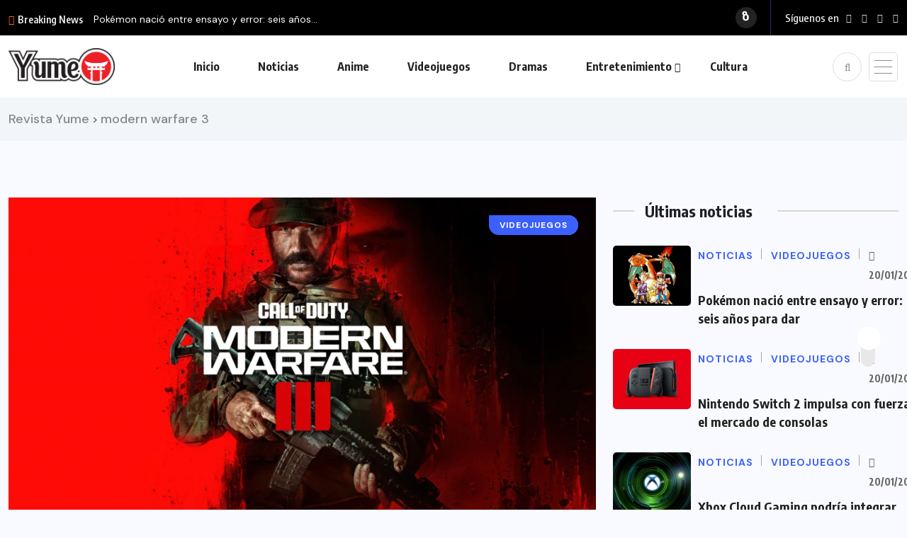

--- FILE ---
content_type: text/html; charset=UTF-8
request_url: https://revistayume.com/tag/modern-warfare-3/
body_size: 20868
content:
<!doctype html>
<html dir="ltr" lang="es" prefix="og: https://ogp.me/ns#">
<head>
	<meta charset="UTF-8">
	<meta name="viewport" content="width=device-width, initial-scale=1">
	<link rel="profile" href="https://gmpg.org/xfn/11">
	<title>modern warfare 3 – Revista Yume</title>

		<!-- All in One SEO 4.9.3 - aioseo.com -->
	<meta name="robots" content="max-image-preview:large" />
	<link rel="canonical" href="https://revistayume.com/tag/modern-warfare-3/" />
	<meta name="generator" content="All in One SEO (AIOSEO) 4.9.3" />
		<script type="application/ld+json" class="aioseo-schema">
			{"@context":"https:\/\/schema.org","@graph":[{"@type":"BreadcrumbList","@id":"https:\/\/revistayume.com\/tag\/modern-warfare-3\/#breadcrumblist","itemListElement":[{"@type":"ListItem","@id":"https:\/\/revistayume.com#listItem","position":1,"name":"Home","item":"https:\/\/revistayume.com","nextItem":{"@type":"ListItem","@id":"https:\/\/revistayume.com\/tag\/modern-warfare-3\/#listItem","name":"modern warfare 3"}},{"@type":"ListItem","@id":"https:\/\/revistayume.com\/tag\/modern-warfare-3\/#listItem","position":2,"name":"modern warfare 3","previousItem":{"@type":"ListItem","@id":"https:\/\/revistayume.com#listItem","name":"Home"}}]},{"@type":"CollectionPage","@id":"https:\/\/revistayume.com\/tag\/modern-warfare-3\/#collectionpage","url":"https:\/\/revistayume.com\/tag\/modern-warfare-3\/","name":"modern warfare 3 \u2013 Revista Yume","inLanguage":"es-ES","isPartOf":{"@id":"https:\/\/revistayume.com\/#website"},"breadcrumb":{"@id":"https:\/\/revistayume.com\/tag\/modern-warfare-3\/#breadcrumblist"}},{"@type":"Organization","@id":"https:\/\/revistayume.com\/#organization","name":"Revista Yume","description":"Lo mejor en Videojuegos, Anime, C\u00f3mics y Entretenimiento para Latinoam\u00e9rica","url":"https:\/\/revistayume.com\/","sameAs":["https:\/\/www.facebook.com\/RevistaYumeCR","https:\/\/www.instagram.com\/revistayume\/","https:\/\/www.youtube.com\/revistayumecr","https:\/\/www.tiktok.com\/@revistayume"]},{"@type":"WebSite","@id":"https:\/\/revistayume.com\/#website","url":"https:\/\/revistayume.com\/","name":"Revista Yume","description":"Lo mejor en Videojuegos, Anime, C\u00f3mics y Entretenimiento para Latinoam\u00e9rica","inLanguage":"es-ES","publisher":{"@id":"https:\/\/revistayume.com\/#organization"}}]}
		</script>
		<!-- All in One SEO -->

<link rel='dns-prefetch' href='//fonts.googleapis.com' />
<link rel="alternate" type="application/rss+xml" title="Revista Yume &raquo; Feed" href="https://revistayume.com/feed/" />
<link rel="alternate" type="application/rss+xml" title="Revista Yume &raquo; Etiqueta modern warfare 3 del feed" href="https://revistayume.com/tag/modern-warfare-3/feed/" />
		<!-- This site uses the Google Analytics by MonsterInsights plugin v9.11.1 - Using Analytics tracking - https://www.monsterinsights.com/ -->
							<script src="//www.googletagmanager.com/gtag/js?id=G-KBJRQ08LZ2"  data-cfasync="false" data-wpfc-render="false" async></script>
			<script data-cfasync="false" data-wpfc-render="false">
				var mi_version = '9.11.1';
				var mi_track_user = true;
				var mi_no_track_reason = '';
								var MonsterInsightsDefaultLocations = {"page_location":"https:\/\/revistayume.com\/tag\/modern-warfare-3\/"};
								if ( typeof MonsterInsightsPrivacyGuardFilter === 'function' ) {
					var MonsterInsightsLocations = (typeof MonsterInsightsExcludeQuery === 'object') ? MonsterInsightsPrivacyGuardFilter( MonsterInsightsExcludeQuery ) : MonsterInsightsPrivacyGuardFilter( MonsterInsightsDefaultLocations );
				} else {
					var MonsterInsightsLocations = (typeof MonsterInsightsExcludeQuery === 'object') ? MonsterInsightsExcludeQuery : MonsterInsightsDefaultLocations;
				}

								var disableStrs = [
										'ga-disable-G-KBJRQ08LZ2',
									];

				/* Function to detect opted out users */
				function __gtagTrackerIsOptedOut() {
					for (var index = 0; index < disableStrs.length; index++) {
						if (document.cookie.indexOf(disableStrs[index] + '=true') > -1) {
							return true;
						}
					}

					return false;
				}

				/* Disable tracking if the opt-out cookie exists. */
				if (__gtagTrackerIsOptedOut()) {
					for (var index = 0; index < disableStrs.length; index++) {
						window[disableStrs[index]] = true;
					}
				}

				/* Opt-out function */
				function __gtagTrackerOptout() {
					for (var index = 0; index < disableStrs.length; index++) {
						document.cookie = disableStrs[index] + '=true; expires=Thu, 31 Dec 2099 23:59:59 UTC; path=/';
						window[disableStrs[index]] = true;
					}
				}

				if ('undefined' === typeof gaOptout) {
					function gaOptout() {
						__gtagTrackerOptout();
					}
				}
								window.dataLayer = window.dataLayer || [];

				window.MonsterInsightsDualTracker = {
					helpers: {},
					trackers: {},
				};
				if (mi_track_user) {
					function __gtagDataLayer() {
						dataLayer.push(arguments);
					}

					function __gtagTracker(type, name, parameters) {
						if (!parameters) {
							parameters = {};
						}

						if (parameters.send_to) {
							__gtagDataLayer.apply(null, arguments);
							return;
						}

						if (type === 'event') {
														parameters.send_to = monsterinsights_frontend.v4_id;
							var hookName = name;
							if (typeof parameters['event_category'] !== 'undefined') {
								hookName = parameters['event_category'] + ':' + name;
							}

							if (typeof MonsterInsightsDualTracker.trackers[hookName] !== 'undefined') {
								MonsterInsightsDualTracker.trackers[hookName](parameters);
							} else {
								__gtagDataLayer('event', name, parameters);
							}
							
						} else {
							__gtagDataLayer.apply(null, arguments);
						}
					}

					__gtagTracker('js', new Date());
					__gtagTracker('set', {
						'developer_id.dZGIzZG': true,
											});
					if ( MonsterInsightsLocations.page_location ) {
						__gtagTracker('set', MonsterInsightsLocations);
					}
										__gtagTracker('config', 'G-KBJRQ08LZ2', {"forceSSL":"true","link_attribution":"true"} );
										window.gtag = __gtagTracker;										(function () {
						/* https://developers.google.com/analytics/devguides/collection/analyticsjs/ */
						/* ga and __gaTracker compatibility shim. */
						var noopfn = function () {
							return null;
						};
						var newtracker = function () {
							return new Tracker();
						};
						var Tracker = function () {
							return null;
						};
						var p = Tracker.prototype;
						p.get = noopfn;
						p.set = noopfn;
						p.send = function () {
							var args = Array.prototype.slice.call(arguments);
							args.unshift('send');
							__gaTracker.apply(null, args);
						};
						var __gaTracker = function () {
							var len = arguments.length;
							if (len === 0) {
								return;
							}
							var f = arguments[len - 1];
							if (typeof f !== 'object' || f === null || typeof f.hitCallback !== 'function') {
								if ('send' === arguments[0]) {
									var hitConverted, hitObject = false, action;
									if ('event' === arguments[1]) {
										if ('undefined' !== typeof arguments[3]) {
											hitObject = {
												'eventAction': arguments[3],
												'eventCategory': arguments[2],
												'eventLabel': arguments[4],
												'value': arguments[5] ? arguments[5] : 1,
											}
										}
									}
									if ('pageview' === arguments[1]) {
										if ('undefined' !== typeof arguments[2]) {
											hitObject = {
												'eventAction': 'page_view',
												'page_path': arguments[2],
											}
										}
									}
									if (typeof arguments[2] === 'object') {
										hitObject = arguments[2];
									}
									if (typeof arguments[5] === 'object') {
										Object.assign(hitObject, arguments[5]);
									}
									if ('undefined' !== typeof arguments[1].hitType) {
										hitObject = arguments[1];
										if ('pageview' === hitObject.hitType) {
											hitObject.eventAction = 'page_view';
										}
									}
									if (hitObject) {
										action = 'timing' === arguments[1].hitType ? 'timing_complete' : hitObject.eventAction;
										hitConverted = mapArgs(hitObject);
										__gtagTracker('event', action, hitConverted);
									}
								}
								return;
							}

							function mapArgs(args) {
								var arg, hit = {};
								var gaMap = {
									'eventCategory': 'event_category',
									'eventAction': 'event_action',
									'eventLabel': 'event_label',
									'eventValue': 'event_value',
									'nonInteraction': 'non_interaction',
									'timingCategory': 'event_category',
									'timingVar': 'name',
									'timingValue': 'value',
									'timingLabel': 'event_label',
									'page': 'page_path',
									'location': 'page_location',
									'title': 'page_title',
									'referrer' : 'page_referrer',
								};
								for (arg in args) {
																		if (!(!args.hasOwnProperty(arg) || !gaMap.hasOwnProperty(arg))) {
										hit[gaMap[arg]] = args[arg];
									} else {
										hit[arg] = args[arg];
									}
								}
								return hit;
							}

							try {
								f.hitCallback();
							} catch (ex) {
							}
						};
						__gaTracker.create = newtracker;
						__gaTracker.getByName = newtracker;
						__gaTracker.getAll = function () {
							return [];
						};
						__gaTracker.remove = noopfn;
						__gaTracker.loaded = true;
						window['__gaTracker'] = __gaTracker;
					})();
									} else {
										console.log("");
					(function () {
						function __gtagTracker() {
							return null;
						}

						window['__gtagTracker'] = __gtagTracker;
						window['gtag'] = __gtagTracker;
					})();
									}
			</script>
							<!-- / Google Analytics by MonsterInsights -->
		<style id='wp-img-auto-sizes-contain-inline-css'>
img:is([sizes=auto i],[sizes^="auto," i]){contain-intrinsic-size:3000px 1500px}
/*# sourceURL=wp-img-auto-sizes-contain-inline-css */
</style>

<style id='wp-emoji-styles-inline-css'>

	img.wp-smiley, img.emoji {
		display: inline !important;
		border: none !important;
		box-shadow: none !important;
		height: 1em !important;
		width: 1em !important;
		margin: 0 0.07em !important;
		vertical-align: -0.1em !important;
		background: none !important;
		padding: 0 !important;
	}
/*# sourceURL=wp-emoji-styles-inline-css */
</style>
<link rel='stylesheet' id='wp-block-library-css' href='https://revistayume.com/wp-includes/css/dist/block-library/style.min.css?ver=6.9' media='all' />
<style id='classic-theme-styles-inline-css'>
/*! This file is auto-generated */
.wp-block-button__link{color:#fff;background-color:#32373c;border-radius:9999px;box-shadow:none;text-decoration:none;padding:calc(.667em + 2px) calc(1.333em + 2px);font-size:1.125em}.wp-block-file__button{background:#32373c;color:#fff;text-decoration:none}
/*# sourceURL=/wp-includes/css/classic-themes.min.css */
</style>
<link rel='stylesheet' id='aioseo/css/src/vue/standalone/blocks/table-of-contents/global.scss-css' href='https://revistayume.com/wp-content/plugins/all-in-one-seo-pack/dist/Lite/assets/css/table-of-contents/global.e90f6d47.css?ver=4.9.3' media='all' />
<style id='global-styles-inline-css'>
:root{--wp--preset--aspect-ratio--square: 1;--wp--preset--aspect-ratio--4-3: 4/3;--wp--preset--aspect-ratio--3-4: 3/4;--wp--preset--aspect-ratio--3-2: 3/2;--wp--preset--aspect-ratio--2-3: 2/3;--wp--preset--aspect-ratio--16-9: 16/9;--wp--preset--aspect-ratio--9-16: 9/16;--wp--preset--color--black: #000000;--wp--preset--color--cyan-bluish-gray: #abb8c3;--wp--preset--color--white: #ffffff;--wp--preset--color--pale-pink: #f78da7;--wp--preset--color--vivid-red: #cf2e2e;--wp--preset--color--luminous-vivid-orange: #ff6900;--wp--preset--color--luminous-vivid-amber: #fcb900;--wp--preset--color--light-green-cyan: #7bdcb5;--wp--preset--color--vivid-green-cyan: #00d084;--wp--preset--color--pale-cyan-blue: #8ed1fc;--wp--preset--color--vivid-cyan-blue: #0693e3;--wp--preset--color--vivid-purple: #9b51e0;--wp--preset--gradient--vivid-cyan-blue-to-vivid-purple: linear-gradient(135deg,rgb(6,147,227) 0%,rgb(155,81,224) 100%);--wp--preset--gradient--light-green-cyan-to-vivid-green-cyan: linear-gradient(135deg,rgb(122,220,180) 0%,rgb(0,208,130) 100%);--wp--preset--gradient--luminous-vivid-amber-to-luminous-vivid-orange: linear-gradient(135deg,rgb(252,185,0) 0%,rgb(255,105,0) 100%);--wp--preset--gradient--luminous-vivid-orange-to-vivid-red: linear-gradient(135deg,rgb(255,105,0) 0%,rgb(207,46,46) 100%);--wp--preset--gradient--very-light-gray-to-cyan-bluish-gray: linear-gradient(135deg,rgb(238,238,238) 0%,rgb(169,184,195) 100%);--wp--preset--gradient--cool-to-warm-spectrum: linear-gradient(135deg,rgb(74,234,220) 0%,rgb(151,120,209) 20%,rgb(207,42,186) 40%,rgb(238,44,130) 60%,rgb(251,105,98) 80%,rgb(254,248,76) 100%);--wp--preset--gradient--blush-light-purple: linear-gradient(135deg,rgb(255,206,236) 0%,rgb(152,150,240) 100%);--wp--preset--gradient--blush-bordeaux: linear-gradient(135deg,rgb(254,205,165) 0%,rgb(254,45,45) 50%,rgb(107,0,62) 100%);--wp--preset--gradient--luminous-dusk: linear-gradient(135deg,rgb(255,203,112) 0%,rgb(199,81,192) 50%,rgb(65,88,208) 100%);--wp--preset--gradient--pale-ocean: linear-gradient(135deg,rgb(255,245,203) 0%,rgb(182,227,212) 50%,rgb(51,167,181) 100%);--wp--preset--gradient--electric-grass: linear-gradient(135deg,rgb(202,248,128) 0%,rgb(113,206,126) 100%);--wp--preset--gradient--midnight: linear-gradient(135deg,rgb(2,3,129) 0%,rgb(40,116,252) 100%);--wp--preset--font-size--small: 13px;--wp--preset--font-size--medium: 20px;--wp--preset--font-size--large: 36px;--wp--preset--font-size--x-large: 42px;--wp--preset--spacing--20: 0.44rem;--wp--preset--spacing--30: 0.67rem;--wp--preset--spacing--40: 1rem;--wp--preset--spacing--50: 1.5rem;--wp--preset--spacing--60: 2.25rem;--wp--preset--spacing--70: 3.38rem;--wp--preset--spacing--80: 5.06rem;--wp--preset--shadow--natural: 6px 6px 9px rgba(0, 0, 0, 0.2);--wp--preset--shadow--deep: 12px 12px 50px rgba(0, 0, 0, 0.4);--wp--preset--shadow--sharp: 6px 6px 0px rgba(0, 0, 0, 0.2);--wp--preset--shadow--outlined: 6px 6px 0px -3px rgb(255, 255, 255), 6px 6px rgb(0, 0, 0);--wp--preset--shadow--crisp: 6px 6px 0px rgb(0, 0, 0);}:where(.is-layout-flex){gap: 0.5em;}:where(.is-layout-grid){gap: 0.5em;}body .is-layout-flex{display: flex;}.is-layout-flex{flex-wrap: wrap;align-items: center;}.is-layout-flex > :is(*, div){margin: 0;}body .is-layout-grid{display: grid;}.is-layout-grid > :is(*, div){margin: 0;}:where(.wp-block-columns.is-layout-flex){gap: 2em;}:where(.wp-block-columns.is-layout-grid){gap: 2em;}:where(.wp-block-post-template.is-layout-flex){gap: 1.25em;}:where(.wp-block-post-template.is-layout-grid){gap: 1.25em;}.has-black-color{color: var(--wp--preset--color--black) !important;}.has-cyan-bluish-gray-color{color: var(--wp--preset--color--cyan-bluish-gray) !important;}.has-white-color{color: var(--wp--preset--color--white) !important;}.has-pale-pink-color{color: var(--wp--preset--color--pale-pink) !important;}.has-vivid-red-color{color: var(--wp--preset--color--vivid-red) !important;}.has-luminous-vivid-orange-color{color: var(--wp--preset--color--luminous-vivid-orange) !important;}.has-luminous-vivid-amber-color{color: var(--wp--preset--color--luminous-vivid-amber) !important;}.has-light-green-cyan-color{color: var(--wp--preset--color--light-green-cyan) !important;}.has-vivid-green-cyan-color{color: var(--wp--preset--color--vivid-green-cyan) !important;}.has-pale-cyan-blue-color{color: var(--wp--preset--color--pale-cyan-blue) !important;}.has-vivid-cyan-blue-color{color: var(--wp--preset--color--vivid-cyan-blue) !important;}.has-vivid-purple-color{color: var(--wp--preset--color--vivid-purple) !important;}.has-black-background-color{background-color: var(--wp--preset--color--black) !important;}.has-cyan-bluish-gray-background-color{background-color: var(--wp--preset--color--cyan-bluish-gray) !important;}.has-white-background-color{background-color: var(--wp--preset--color--white) !important;}.has-pale-pink-background-color{background-color: var(--wp--preset--color--pale-pink) !important;}.has-vivid-red-background-color{background-color: var(--wp--preset--color--vivid-red) !important;}.has-luminous-vivid-orange-background-color{background-color: var(--wp--preset--color--luminous-vivid-orange) !important;}.has-luminous-vivid-amber-background-color{background-color: var(--wp--preset--color--luminous-vivid-amber) !important;}.has-light-green-cyan-background-color{background-color: var(--wp--preset--color--light-green-cyan) !important;}.has-vivid-green-cyan-background-color{background-color: var(--wp--preset--color--vivid-green-cyan) !important;}.has-pale-cyan-blue-background-color{background-color: var(--wp--preset--color--pale-cyan-blue) !important;}.has-vivid-cyan-blue-background-color{background-color: var(--wp--preset--color--vivid-cyan-blue) !important;}.has-vivid-purple-background-color{background-color: var(--wp--preset--color--vivid-purple) !important;}.has-black-border-color{border-color: var(--wp--preset--color--black) !important;}.has-cyan-bluish-gray-border-color{border-color: var(--wp--preset--color--cyan-bluish-gray) !important;}.has-white-border-color{border-color: var(--wp--preset--color--white) !important;}.has-pale-pink-border-color{border-color: var(--wp--preset--color--pale-pink) !important;}.has-vivid-red-border-color{border-color: var(--wp--preset--color--vivid-red) !important;}.has-luminous-vivid-orange-border-color{border-color: var(--wp--preset--color--luminous-vivid-orange) !important;}.has-luminous-vivid-amber-border-color{border-color: var(--wp--preset--color--luminous-vivid-amber) !important;}.has-light-green-cyan-border-color{border-color: var(--wp--preset--color--light-green-cyan) !important;}.has-vivid-green-cyan-border-color{border-color: var(--wp--preset--color--vivid-green-cyan) !important;}.has-pale-cyan-blue-border-color{border-color: var(--wp--preset--color--pale-cyan-blue) !important;}.has-vivid-cyan-blue-border-color{border-color: var(--wp--preset--color--vivid-cyan-blue) !important;}.has-vivid-purple-border-color{border-color: var(--wp--preset--color--vivid-purple) !important;}.has-vivid-cyan-blue-to-vivid-purple-gradient-background{background: var(--wp--preset--gradient--vivid-cyan-blue-to-vivid-purple) !important;}.has-light-green-cyan-to-vivid-green-cyan-gradient-background{background: var(--wp--preset--gradient--light-green-cyan-to-vivid-green-cyan) !important;}.has-luminous-vivid-amber-to-luminous-vivid-orange-gradient-background{background: var(--wp--preset--gradient--luminous-vivid-amber-to-luminous-vivid-orange) !important;}.has-luminous-vivid-orange-to-vivid-red-gradient-background{background: var(--wp--preset--gradient--luminous-vivid-orange-to-vivid-red) !important;}.has-very-light-gray-to-cyan-bluish-gray-gradient-background{background: var(--wp--preset--gradient--very-light-gray-to-cyan-bluish-gray) !important;}.has-cool-to-warm-spectrum-gradient-background{background: var(--wp--preset--gradient--cool-to-warm-spectrum) !important;}.has-blush-light-purple-gradient-background{background: var(--wp--preset--gradient--blush-light-purple) !important;}.has-blush-bordeaux-gradient-background{background: var(--wp--preset--gradient--blush-bordeaux) !important;}.has-luminous-dusk-gradient-background{background: var(--wp--preset--gradient--luminous-dusk) !important;}.has-pale-ocean-gradient-background{background: var(--wp--preset--gradient--pale-ocean) !important;}.has-electric-grass-gradient-background{background: var(--wp--preset--gradient--electric-grass) !important;}.has-midnight-gradient-background{background: var(--wp--preset--gradient--midnight) !important;}.has-small-font-size{font-size: var(--wp--preset--font-size--small) !important;}.has-medium-font-size{font-size: var(--wp--preset--font-size--medium) !important;}.has-large-font-size{font-size: var(--wp--preset--font-size--large) !important;}.has-x-large-font-size{font-size: var(--wp--preset--font-size--x-large) !important;}
:where(.wp-block-post-template.is-layout-flex){gap: 1.25em;}:where(.wp-block-post-template.is-layout-grid){gap: 1.25em;}
:where(.wp-block-term-template.is-layout-flex){gap: 1.25em;}:where(.wp-block-term-template.is-layout-grid){gap: 1.25em;}
:where(.wp-block-columns.is-layout-flex){gap: 2em;}:where(.wp-block-columns.is-layout-grid){gap: 2em;}
:root :where(.wp-block-pullquote){font-size: 1.5em;line-height: 1.6;}
/*# sourceURL=global-styles-inline-css */
</style>
<link rel='stylesheet' id='contact-form-7-css' href='https://revistayume.com/wp-content/plugins/contact-form-7/includes/css/styles.css?ver=6.1.4' media='all' />
<link rel='stylesheet' id='wpuf-layout1-css' href='https://revistayume.com/wp-content/plugins/wp-user-frontend/assets/css/frontend-form/layout1.css?ver=4.2.6' media='all' />
<link rel='stylesheet' id='wpuf-frontend-forms-css' href='https://revistayume.com/wp-content/plugins/wp-user-frontend/assets/css/frontend-forms.css?ver=4.2.6' media='all' />
<link rel='stylesheet' id='wpuf-sweetalert2-css' href='https://revistayume.com/wp-content/plugins/wp-user-frontend/assets/vendor/sweetalert2/sweetalert2.css?ver=11.4.8' media='all' />
<link rel='stylesheet' id='wpuf-jquery-ui-css' href='https://revistayume.com/wp-content/plugins/wp-user-frontend/assets/css/jquery-ui-1.9.1.custom.css?ver=1.9.1' media='all' />
<link rel='stylesheet' id='benqu-custom-fonts-css' href='https://fonts.googleapis.com/css?family=DM+Sans%3A400%2C400i%2C500%2C500i%2C700%2C700i%7CEncode+Sans+Condensed%3A100%2C200%2C300%2C400%2C500%2C600%2C700%2C800%2C900%7CLora%3A400%2C400i%2C500%2C500i%2C600%2C600i%2C700%2C700i&#038;subset=latin' media='all' />
<link rel='stylesheet' id='bootstrap-css' href='https://revistayume.com/wp-content/themes/benqu/assets/css/bootstrap.min.css?ver=6.9' media='all' />
<link rel='stylesheet' id='font-awesome-all-css' href='https://revistayume.com/wp-content/themes/benqu/assets/fonts/fontawesome/css/all.min.css?ver=6.9' media='all' />
<link rel='stylesheet' id='sidebarnav-css' href='https://revistayume.com/wp-content/themes/benqu/assets/css/sidebarnav.min.css?ver=6.9' media='all' />
<link rel='stylesheet' id='animation-css' href='https://revistayume.com/wp-content/themes/benqu/assets/css/animation.css?ver=6.9' media='all' />
<link rel='stylesheet' id='owl-carousel-css' href='https://revistayume.com/wp-content/themes/benqu/assets/css/owl.carousel.min.css?ver=6.9' media='all' />
<link rel='stylesheet' id='slick-slider-css' href='https://revistayume.com/wp-content/themes/benqu/assets/css/slick.css?ver=6.9' media='all' />
<link rel='stylesheet' id='magnific-popup-css' href='https://revistayume.com/wp-content/themes/benqu/assets/css/magnific-popup.css?ver=6.9' media='all' />
<link rel='stylesheet' id='metis-menu-css' href='https://revistayume.com/wp-content/themes/benqu/assets/css/metis-menu.css?ver=6.9' media='all' />
<link rel='stylesheet' id='benqu-post-css' href='https://revistayume.com/wp-content/themes/benqu/assets/css/post-style.css?ver=6.9' media='all' />
<link rel='stylesheet' id='benqu-main-css' href='https://revistayume.com/wp-content/themes/benqu/assets/css/benqu-style.css?ver=6.9' media='all' />
<link rel='stylesheet' id='benqu-responsive-css' href='https://revistayume.com/wp-content/themes/benqu/assets/css/responsive.css?ver=6.9' media='all' />
<link rel='stylesheet' id='benqu-style-css' href='https://revistayume.com/wp-content/themes/benqu/style.css?ver=1.0' media='all' />
<link rel='stylesheet' id='benqu-theme-custom-style-css' href='https://revistayume.com/wp-content/themes/benqu/assets/css/custom-style.css?ver=6.9' media='all' />
<style id='benqu-theme-custom-style-inline-css'>
        
        :root {
            --color-primary: #5541f8;
        }
    
/*# sourceURL=benqu-theme-custom-style-inline-css */
</style>
<script src="https://revistayume.com/wp-content/plugins/google-analytics-for-wordpress/assets/js/frontend-gtag.min.js?ver=9.11.1" id="monsterinsights-frontend-script-js" async data-wp-strategy="async"></script>
<script data-cfasync="false" data-wpfc-render="false" id='monsterinsights-frontend-script-js-extra'>var monsterinsights_frontend = {"js_events_tracking":"true","download_extensions":"doc,pdf,ppt,zip,xls,docx,pptx,xlsx","inbound_paths":"[{\"path\":\"\\\/go\\\/\",\"label\":\"affiliate\"},{\"path\":\"\\\/recommend\\\/\",\"label\":\"affiliate\"}]","home_url":"https:\/\/revistayume.com","hash_tracking":"false","v4_id":"G-KBJRQ08LZ2"};</script>
<script src="https://revistayume.com/wp-includes/js/dist/hooks.min.js?ver=dd5603f07f9220ed27f1" id="wp-hooks-js"></script>
<script src="https://revistayume.com/wp-includes/js/dist/i18n.min.js?ver=c26c3dc7bed366793375" id="wp-i18n-js"></script>
<script id="wp-i18n-js-after">
wp.i18n.setLocaleData( { 'text direction\u0004ltr': [ 'ltr' ] } );
//# sourceURL=wp-i18n-js-after
</script>
<script src="https://revistayume.com/wp-includes/js/jquery/jquery.min.js?ver=3.7.1" id="jquery-core-js"></script>
<script src="https://revistayume.com/wp-includes/js/jquery/jquery-migrate.min.js?ver=3.4.1" id="jquery-migrate-js"></script>
<script src="https://revistayume.com/wp-includes/js/clipboard.min.js?ver=2.0.11" id="clipboard-js"></script>
<script src="https://revistayume.com/wp-includes/js/plupload/moxie.min.js?ver=1.3.5.1" id="moxiejs-js"></script>
<script src="https://revistayume.com/wp-includes/js/plupload/plupload.min.js?ver=2.1.9" id="plupload-js"></script>
<script src="https://revistayume.com/wp-includes/js/underscore.min.js?ver=1.13.7" id="underscore-js"></script>
<script src="https://revistayume.com/wp-includes/js/dist/dom-ready.min.js?ver=f77871ff7694fffea381" id="wp-dom-ready-js"></script>
<script id="wp-a11y-js-translations">
( function( domain, translations ) {
	var localeData = translations.locale_data[ domain ] || translations.locale_data.messages;
	localeData[""].domain = domain;
	wp.i18n.setLocaleData( localeData, domain );
} )( "default", {"translation-revision-date":"2026-01-07 19:47:18+0000","generator":"GlotPress\/4.0.3","domain":"messages","locale_data":{"messages":{"":{"domain":"messages","plural-forms":"nplurals=2; plural=n != 1;","lang":"es"},"Notifications":["Avisos"]}},"comment":{"reference":"wp-includes\/js\/dist\/a11y.js"}} );
//# sourceURL=wp-a11y-js-translations
</script>
<script src="https://revistayume.com/wp-includes/js/dist/a11y.min.js?ver=cb460b4676c94bd228ed" id="wp-a11y-js"></script>
<script id="plupload-handlers-js-extra">
var pluploadL10n = {"queue_limit_exceeded":"Has intentado poner en cola demasiados archivos.","file_exceeds_size_limit":"El tama\u00f1o del archivo %s excede el tama\u00f1o permitido en este sitio.","zero_byte_file":"Este archivo est\u00e1 vac\u00edo. Por favor, prueba con otro.","invalid_filetype":"El archivo no lo ha podido procesar el servidor web.","not_an_image":"Este archivo no es una imagen. Por favor, prueba con otro.","image_memory_exceeded":"Memoria excedida. Por favor, prueba con otro archivo m\u00e1s peque\u00f1o.","image_dimensions_exceeded":"Supera el tama\u00f1o permitido. Por favor, prueba con otro.","default_error":"Ha habido un error en la subida. Por favor, int\u00e9ntalo m\u00e1s tarde.","missing_upload_url":"Ha habido un error de configuraci\u00f3n. Por favor, contacta con el  administrador del servidor.","upload_limit_exceeded":"Solo puedes subir 1 archivo.","http_error":"Respuesta inesperada del servidor. El archivo puede haber sido subido correctamente. Comprueba la biblioteca de medios o recarga la p\u00e1gina.","http_error_image":"El servidor no puede procesar la imagen. Esto puede ocurrir si el servidor est\u00e1 ocupado o no tiene suficientes recursos para completar la tarea. Puede ayudar el subir una imagen m\u00e1s peque\u00f1a. El tama\u00f1o m\u00e1ximo sugerido es de 2560 p\u00edxeles.","upload_failed":"Subida fallida.","big_upload_failed":"Por favor, intenta subir este archivo a trav\u00e9s del %1$snavegador%2$s.","big_upload_queued":"%s excede el tama\u00f1o m\u00e1ximo de subida del cargador de m\u00faltiples archivos del navegador.","io_error":"Error de entrada/salida.","security_error":"Error de seguridad.","file_cancelled":"Archivo cancelado.","upload_stopped":"Subida detenida.","dismiss":"Descartar","crunching":"Calculando\u2026","deleted":"movidos a la papelera.","error_uploading":"Ha habido un error al subir \u00ab%s\u00bb","unsupported_image":"Esta imagen no se puede mostrar en un navegador web. Antes de subirla, para un mejor resultado, convi\u00e9rtela a JPEG.","noneditable_image":"El servidor web no puede generar tama\u00f1os de imagen adaptables para esta imagen. Convi\u00e9rtela a JPEG o PNG antes de subirla.","file_url_copied":"La URL del archivo ha sido copiada a tu portapapeles"};
//# sourceURL=plupload-handlers-js-extra
</script>
<script src="https://revistayume.com/wp-includes/js/plupload/handlers.min.js?ver=6.9" id="plupload-handlers-js"></script>
<link rel="https://api.w.org/" href="https://revistayume.com/wp-json/" /><link rel="alternate" title="JSON" type="application/json" href="https://revistayume.com/wp-json/wp/v2/tags/1826" /><link rel="EditURI" type="application/rsd+xml" title="RSD" href="https://revistayume.com/xmlrpc.php?rsd" />
<meta name="generator" content="WordPress 6.9" />
        <style>

        </style>
        <meta name="generator" content="Elementor 3.34.1; features: additional_custom_breakpoints; settings: css_print_method-external, google_font-enabled, font_display-swap">
			<style>
				.e-con.e-parent:nth-of-type(n+4):not(.e-lazyloaded):not(.e-no-lazyload),
				.e-con.e-parent:nth-of-type(n+4):not(.e-lazyloaded):not(.e-no-lazyload) * {
					background-image: none !important;
				}
				@media screen and (max-height: 1024px) {
					.e-con.e-parent:nth-of-type(n+3):not(.e-lazyloaded):not(.e-no-lazyload),
					.e-con.e-parent:nth-of-type(n+3):not(.e-lazyloaded):not(.e-no-lazyload) * {
						background-image: none !important;
					}
				}
				@media screen and (max-height: 640px) {
					.e-con.e-parent:nth-of-type(n+2):not(.e-lazyloaded):not(.e-no-lazyload),
					.e-con.e-parent:nth-of-type(n+2):not(.e-lazyloaded):not(.e-no-lazyload) * {
						background-image: none !important;
					}
				}
			</style>
			<style type="text/css">.site-logo{max-width:150px;}</style><link rel="icon" href="https://revistayume.com/wp-content/uploads/2023/04/cropped-isotipo-yume-classic-32x32.png" sizes="32x32" />
<link rel="icon" href="https://revistayume.com/wp-content/uploads/2023/04/cropped-isotipo-yume-classic-192x192.png" sizes="192x192" />
<link rel="apple-touch-icon" href="https://revistayume.com/wp-content/uploads/2023/04/cropped-isotipo-yume-classic-180x180.png" />
<meta name="msapplication-TileImage" content="https://revistayume.com/wp-content/uploads/2023/04/cropped-isotipo-yume-classic-270x270.png" />
</head>

<body class="archive tag tag-modern-warfare-3 tag-1826 wp-theme-benqu locale-es-es esm-default hfeed elementor-default elementor-kit-3150">
<div class="pfy-main-wrapper">
    <div class="benqu_header_search">
        <div class="container">
            <div class="row d-flex justify-content-center">
                <div class="col-md-12">
                    <form method="get" action="https://revistayume.com/">
                        <input type="search" name="s" id="search" value="" placeholder="Search Headlines, News..." />
                        <i class="close-btn fal fa-times"></i>
                    </form>
                </div>
            </div>
        </div>
    </div>
 <header class="benqu-main-header pfy-header-2 bnq__header_three">
        <div class="pfy-top-bar" id="pfytopbar">
        <div class="container">
            <div class="row">
                <div class="col-md-7">
                    <div class="pfy-top-left">
                                                <div class="tp-news-ticker">
                            <div class="breaking-heading"><i class="far fa-fire-alt"></i> Breaking News</div>
                            


<div class="pfy-breakingnews">
	<ul class="breaking-headline-active owl-carousel">	
	        <li><a href="https://revistayume.com/pokemon-nacio-entre-ensayo-y-error-seis-anos-para-dar-forma-a-una-idea-historica/">Pokémon nació entre ensayo y error: seis años...</a></li>
	        <li><a href="https://revistayume.com/nintendo-switch-2-impulsa-con-fuerza-el-mercado-de-consolas-en-japon/">Nintendo Switch 2 impulsa con fuerza el mercado...</a></li>
	        <li><a href="https://revistayume.com/xbox-cloud-gaming-podria-integrar-anuncios-en-un-nuevo-plan-gratuito/">Xbox Cloud Gaming podría integrar anuncios en un...</a></li>
	        <li><a href="https://revistayume.com/marathon-entra-al-top-10-de-juegos-mas-vendidos-en-steam-en-solo-horas/">Marathon entra al Top 10 de juegos más...</a></li>
	    </ul>
</div>
                        </div>
                    </div>
                    
                </div>
                <div class="col-md-5 text-end">
                    <div class="pfy-top-right">
                        <div class="user-login">
                            <a href=""><i class="fas fa-user-alt"></i></a>
                        </div>
                                                <div class="socila-title">                            
                            <h5>Síguenos en</h5>
                        </div>
                                                                        <div class="social-info">
                                                        <a href="https://www.facebook.com/RevistaYumeCR"><i class="fab fa-facebook"></i></a>
                                                        <a href="https://www.instagram.com/revistayume/"><i class="fab fa-instagram"></i></a>
                                                        <a href="https://www.tiktok.com/@revistayume"><i class="fab fa-tiktok"></i></a>
                                                        <a href="https://www.youtube.com/revistayumecr"><i class="fab fa-youtube"></i></a>
                                                    </div>
                                            </div>
                </div>
            </div>
        </div>
    </div>
        
    <div id="stickyHeader" class="header-menu">
        <div class="container">
            <div class="header-menu-opt d-flex justify-content-between align-items-center">
                <div class="pfy-logo d-flex  align-items-center">
                                <a class="site-logo" href="https://revistayume.com/" >
        <img src="http://revistayume.com/wp-content/uploads/2023/04/logo-yume-classic.png" alt="Revista Yume">
        </a>
                <a class="site-logo light-logo" href="https://revistayume.com/" >
        <img src="http://revistayume.com/wp-content/uploads/2023/04/logo-yume-classic.png" alt="Revista Yume">
        </a>
                    </div>
                <div class="mainmenu">
                    <div class="site-navigation">
                        <ul id="menu-inicio" class="navigation clearfix"><li id="menu-item-3225" class="menu-item menu-item-type-post_type menu-item-object-page menu-item-home menu-item-3225"><a href="https://revistayume.com/">Inicio</a></li>
<li id="menu-item-3222" class="menu-item menu-item-type-custom menu-item-object-custom menu-item-3222"><a href="https://revistayume.com/category/noticias/">Noticias</a></li>
<li id="menu-item-3221" class="menu-item menu-item-type-custom menu-item-object-custom menu-item-3221"><a href="https://revistayume.com/category/anime/">Anime</a></li>
<li id="menu-item-3223" class="menu-item menu-item-type-custom menu-item-object-custom menu-item-3223"><a href="https://revistayume.com/category/videojuegos/">Videojuegos</a></li>
<li id="menu-item-3224" class="menu-item menu-item-type-custom menu-item-object-custom menu-item-3224"><a href="https://revistayume.com/category/dramas/">Dramas</a></li>
<li id="menu-item-3332" class="menu-item menu-item-type-custom menu-item-object-custom menu-item-has-children menu-item-3332"><a href="https://revistayume.com/category/entretenimiento/">Entretenimiento</a>
<ul class="sub-menu">
	<li id="menu-item-3333" class="menu-item menu-item-type-custom menu-item-object-custom menu-item-3333"><a href="https://revistayume.com/category/entretenimiento/cine/">Cine</a></li>
	<li id="menu-item-3334" class="menu-item menu-item-type-custom menu-item-object-custom menu-item-3334"><a href="https://revistayume.com/category/entretenimiento/series/">Series</a></li>
	<li id="menu-item-3335" class="menu-item menu-item-type-custom menu-item-object-custom menu-item-3335"><a href="https://revistayume.com/category/entretenimiento/comics/">Comics</a></li>
	<li id="menu-item-3336" class="menu-item menu-item-type-custom menu-item-object-custom menu-item-3336"><a href="https://revistayume.com/category/entretenimiento/tecnologia/">Tecnología</a></li>
	<li id="menu-item-3337" class="menu-item menu-item-type-custom menu-item-object-custom menu-item-3337"><a href="https://revistayume.com/category/entretenimiento/musica/">Música</a></li>
	<li id="menu-item-3338" class="menu-item menu-item-type-custom menu-item-object-custom menu-item-3338"><a href="https://revistayume.com/category/entretenimiento/eventos/">Eventos</a></li>
	<li id="menu-item-3339" class="menu-item menu-item-type-custom menu-item-object-custom menu-item-3339"><a href="https://revistayume.com/category/entretenimiento/entrevistas/">Entrevistas</a></li>
</ul>
</li>
<li id="menu-item-4049" class="menu-item menu-item-type-custom menu-item-object-custom menu-item-4049"><a href="https://revistayume.com/category/cultura/">Cultura</a></li>
</ul>                    </div>
                </div>
                <div class="menu-right  d-flex justify-content-between align-items-center">
                    <span class="pfy-search-btn"><i class="far fa-search"></i></span>                    
                    <span class="pfy-sidebarnav"><img src="https://revistayume.com/wp-content/themes/benqu/assets/img/nav.svg" alt="Nav"></span>
                    <div class="hamburger_menu d-lg-none">
                        <a href="javascript:void(0);" class="active">
                            <div class="icon bar">
                                <img src="https://revistayume.com/wp-content/themes/benqu/assets/img/nav.svg" alt="Nav">
                            </div>
                        </a>
                    </div>
                </div>
            </div>
        </div>
    </div>
</header>
<div class="body-overlay"></div>
<div class="slide-bar">
    <div class="close-mobile-menu">
        <a href="javascript:void(0);"><i class="fal fa-times"></i></a>
    </div>
    <nav class="side-mobile-menu d-lg-none">
        <div class="header-mobile-search">
            <form action="https://revistayume.com/" method="get">
                <input type="search" name="s" id="search-id" value="" placeholder="Search Here">
                <button type="submit"><i class="ti-search"></i></button>
            </form>
        </div>
        <div class="menu-inicio-container"><ul id="pfy-mobile-menu" class="menu"><li class="menu-item menu-item-type-post_type menu-item-object-page menu-item-home menu-item-3225"><a href="https://revistayume.com/">Inicio</a></li>
<li class="menu-item menu-item-type-custom menu-item-object-custom menu-item-3222"><a href="https://revistayume.com/category/noticias/">Noticias</a></li>
<li class="menu-item menu-item-type-custom menu-item-object-custom menu-item-3221"><a href="https://revistayume.com/category/anime/">Anime</a></li>
<li class="menu-item menu-item-type-custom menu-item-object-custom menu-item-3223"><a href="https://revistayume.com/category/videojuegos/">Videojuegos</a></li>
<li class="menu-item menu-item-type-custom menu-item-object-custom menu-item-3224"><a href="https://revistayume.com/category/dramas/">Dramas</a></li>
<li class="menu-item menu-item-type-custom menu-item-object-custom dropdown menu-item-3332"><a href="https://revistayume.com/category/entretenimiento/">Entretenimiento</a>
<ul class="sub-menu">
	<li class="menu-item menu-item-type-custom menu-item-object-custom menu-item-3333"><a href="https://revistayume.com/category/entretenimiento/cine/">Cine</a></li>
	<li class="menu-item menu-item-type-custom menu-item-object-custom menu-item-3334"><a href="https://revistayume.com/category/entretenimiento/series/">Series</a></li>
	<li class="menu-item menu-item-type-custom menu-item-object-custom menu-item-3335"><a href="https://revistayume.com/category/entretenimiento/comics/">Comics</a></li>
	<li class="menu-item menu-item-type-custom menu-item-object-custom menu-item-3336"><a href="https://revistayume.com/category/entretenimiento/tecnologia/">Tecnología</a></li>
	<li class="menu-item menu-item-type-custom menu-item-object-custom menu-item-3337"><a href="https://revistayume.com/category/entretenimiento/musica/">Música</a></li>
	<li class="menu-item menu-item-type-custom menu-item-object-custom menu-item-3338"><a href="https://revistayume.com/category/entretenimiento/eventos/">Eventos</a></li>
	<li class="menu-item menu-item-type-custom menu-item-object-custom menu-item-3339"><a href="https://revistayume.com/category/entretenimiento/entrevistas/">Entrevistas</a></li>
</ul>
</li>
<li class="menu-item menu-item-type-custom menu-item-object-custom menu-item-4049"><a href="https://revistayume.com/category/cultura/">Cultura</a></li>
</ul></div>    </nav>
</div>
    <div class="benqu-breadcrumb">
		<div class="container">
			<div class="row">
				<div class="col-lg-12">
                    <div class="breadcrumb-item">
                        <span property="itemListElement" typeof="ListItem"><a property="item" typeof="WebPage" title="Ir a Revista Yume." href="https://revistayume.com" class="home" ><span property="name">Revista Yume</span></a><meta property="position" content="1"></span> &gt; <span property="itemListElement" typeof="ListItem"><span property="name" class="archive taxonomy post_tag current-item">modern warfare 3</span><meta property="url" content="https://revistayume.com/tag/modern-warfare-3/"><meta property="position" content="2"></span>                    </div>
					
				</div>
			</div>
		</div>
	</div>
	<div class="pfy-post-main-post-wrap">
		<div class="container">
			<div class="row benqu-sticky-wrap">
				<div class="col-xl-8 benqu-sticky-item">
					    
			<article id="post-11807" class="pfy-default-post-ly post-11807 post type-post status-publish format-standard has-post-thumbnail hentry category-resenas category-videojuegos tag-activision tag-call-of-duty-modern-warfare-iii tag-modern-warfare-3">    
    <div class="pfy-post-item">
                <div class="pfy-post-thumb pfy-img-commn-style">
            <a class="post-thumb" href="https://revistayume.com/probamos-modern-warfare-iii-y-esto-es-todo-lo-que-necesitas-saber-de-esta-nueva-entrega/"><img fetchpriority="high" width="960" height="520" src="https://revistayume.com/wp-content/uploads/2023/10/Call-of-Duty-Modern-Warfare-3-Price-4K-Wallpaper-jpg-960x520.webp" class="attachment-benqu-img-size5 size-benqu-img-size5 wp-post-image" alt="" decoding="async" srcset="https://revistayume.com/wp-content/uploads/2023/10/Call-of-Duty-Modern-Warfare-3-Price-4K-Wallpaper-jpg-960x520.webp 960w, https://revistayume.com/wp-content/uploads/2023/10/Call-of-Duty-Modern-Warfare-3-Price-4K-Wallpaper-jpg-1296x700.webp 1296w" sizes="(max-width: 960px) 100vw, 960px" /></a>
                        <a class="benqu-cate-badge" href="https://revistayume.com/category/resenas/" style="background-color:#3b60fe">
        <span>Reseñas</span> 
        </a>
            <a class="benqu-cate-badge" href="https://revistayume.com/category/videojuegos/" style="background-color:#3b60fe">
        <span>Videojuegos</span> 
        </a>
            </div>
                <div class="pfy-post-content">
    <h2 class="pfy-post-title"><a href="https://revistayume.com/probamos-modern-warfare-iii-y-esto-es-todo-lo-que-necesitas-saber-de-esta-nueva-entrega/">[Reseña] Probamos Call of Duty: Modern Warfare III y esto es todo lo que necesitas saber de esta nueva entrega [PC / Battle.net]</a></h2>
    <ul class="pfy-post-gd-meta">
        <li><i class="far fa-user"></i> <a href="https://revistayume.com/author/croix/" title="Entradas de Warner Loría" rel="author">Warner Loría</a></li>
        <li><i class="fal fa-calendar-alt"></i> 16/11/2023</li>
        <li>
            <i class="far fa-comments"></i> 0 
            Comments        </li>
    </ul>
    <div class="pfy-content-excerpt">
        <p>Modern Warfare 3 fue uno de los juegos más esperados y con mayor hype del año 2023, esperado por todos los fanáticos de la saga. La espera terminó y Call of Duty Modern Warfare 3 llegó este 10 de noviembre a PS5, PS4, Xbox One, Xbox Series X/S y PC con la continuación de la [&hellip;]</p>
    </div>
    <div class="pfy-readmore-btn">
        <a href="https://revistayume.com/probamos-modern-warfare-iii-y-esto-es-todo-lo-que-necesitas-saber-de-esta-nueva-entrega/" class="pfy-btn pfy-btn-primery">Leer más</a>
    </div>
</div>    </div>
</article><!-- #post-11807 -->
<article id="post-10523" class="pfy-default-post-ly post-10523 post type-post status-publish format-standard has-post-thumbnail hentry category-noticias category-videojuegos tag-activision tag-activision-blizzard tag-call-of-duty tag-diablo-4 tag-diablo-iv tag-modern-warfare-3 tag-xbox tag-xbox-game-pass tag-xbox-series tag-xbox-series-s tag-xbox-series-x">    
    <div class="pfy-post-item">
                <div class="pfy-post-thumb pfy-img-commn-style">
            <a class="post-thumb" href="https://revistayume.com/activision-lanzara-sus-juegos-en-game-pass-a-partir-de-2024-segun-la-propia-empresa/"><img width="960" height="520" src="https://revistayume.com/wp-content/uploads/2023/10/call-of-duty-modern-3440x1440-12647-960x520.jpeg" class="attachment-benqu-img-size5 size-benqu-img-size5 wp-post-image" alt="" decoding="async" srcset="https://revistayume.com/wp-content/uploads/2023/10/call-of-duty-modern-3440x1440-12647-960x520.jpeg 960w, https://revistayume.com/wp-content/uploads/2023/10/call-of-duty-modern-3440x1440-12647-1296x700.jpeg 1296w" sizes="(max-width: 960px) 100vw, 960px" /></a>
                        <a class="benqu-cate-badge" href="https://revistayume.com/category/noticias/" style="background-color:#3b60fe">
        <span>Noticias</span> 
        </a>
            <a class="benqu-cate-badge" href="https://revistayume.com/category/videojuegos/" style="background-color:#3b60fe">
        <span>Videojuegos</span> 
        </a>
            </div>
                <div class="pfy-post-content">
    <h2 class="pfy-post-title"><a href="https://revistayume.com/activision-lanzara-sus-juegos-en-game-pass-a-partir-de-2024-segun-la-propia-empresa/">Activision lanzará sus juegos en Game Pass a partir de 2024, según la propia empresa</a></h2>
    <ul class="pfy-post-gd-meta">
        <li><i class="far fa-user"></i> <a href="https://revistayume.com/author/daniitoh/" title="Entradas de Daniel Zúñiga" rel="author">Daniel Zúñiga</a></li>
        <li><i class="fal fa-calendar-alt"></i> 09/10/2023</li>
        <li>
            <i class="far fa-comments"></i> 0 
            Comments        </li>
    </ul>
    <div class="pfy-content-excerpt">
        <p>De cerrar el acuerdo con Microsoft, Activision comenzará a trabajar en poner sus juegos en el servicio a partir del próximo año. Aunque Call of Duty: Moder Warfare III y Diablo IV son dos de las entregas más destacadas de Activision de este año, muchos de los fans están esperando que una vez que se [&hellip;]</p>
    </div>
    <div class="pfy-readmore-btn">
        <a href="https://revistayume.com/activision-lanzara-sus-juegos-en-game-pass-a-partir-de-2024-segun-la-propia-empresa/" class="pfy-btn pfy-btn-primery">Leer más</a>
    </div>
</div>    </div>
</article><!-- #post-10523 -->
				</div>				
				<div class="col-xl-4 col-lg-8 mx-auto benqu-sticky-item">
	<aside id="secondary" class="widget-area">
		<section id="benqu_latest_news_widget-2" class="widget benqu_latest_news_widget"><div class="benqu-section-title-wrap text-left"><h2 class="widget-title">Últimas noticias</h2><span></span></div>		<div class="recent-posts-widget">
			<div class="pfy-post-grid-wrap grid-style-tb">
									<div class="pfy-post-item pfy-scale pfy-img-commn-style">
						<div class="benqu__post-content pfy-scale d-flex">
															                                <div class="pfy-post-thumb">
                                    <a href="https://revistayume.com/pokemon-nacio-entre-ensayo-y-error-seis-anos-para-dar-forma-a-una-idea-historica/"><img width="640" height="400" src="https://revistayume.com/wp-content/uploads/2026/01/wp4758535-pokemon-red-and-blue-wallpapers-1024x640.jpg" class="attachment-large size-large wp-post-image" alt="" decoding="async" srcset="https://revistayume.com/wp-content/uploads/2026/01/wp4758535-pokemon-red-and-blue-wallpapers-1024x640.jpg 1024w, https://revistayume.com/wp-content/uploads/2026/01/wp4758535-pokemon-red-and-blue-wallpapers-300x188.jpg 300w, https://revistayume.com/wp-content/uploads/2026/01/wp4758535-pokemon-red-and-blue-wallpapers-768x480.jpg 768w, https://revistayume.com/wp-content/uploads/2026/01/wp4758535-pokemon-red-and-blue-wallpapers-1536x960.jpg 1536w, https://revistayume.com/wp-content/uploads/2026/01/wp4758535-pokemon-red-and-blue-wallpapers-2048x1280.jpg 2048w" sizes="(max-width: 640px) 100vw, 640px" /></a>
                                </div>
                                								<div class="pfy-post-content">
									<div class="pfy-post-meta-tb d-flex">
										        <a class="benqu-cate-name" href="https://revistayume.com/category/noticias/" style="color:#3b60fe">
        <span>Noticias</span> 
        </a>
            <a class="benqu-cate-name" href="https://revistayume.com/category/videojuegos/" style="color:#3b60fe">
        <span>Videojuegos</span> 
        </a>
    										<span class="pfy-post-date"><i class="fal fa-calendar-alt"></i> 20/01/2026</span>
									</div>
									<h4 class="benqu__post-title pfy-post-title hover-title"><a href="https://revistayume.com/pokemon-nacio-entre-ensayo-y-error-seis-anos-para-dar-forma-a-una-idea-historica/" rel="bookmark" title="Pokémon nació entre ensayo y error: seis años para dar forma a una idea histórica">Pokémon nació entre ensayo y error: seis años para dar</a></h4>
								</div>
														</div>
						</div>

									<div class="pfy-post-item pfy-scale pfy-img-commn-style">
						<div class="benqu__post-content pfy-scale d-flex">
															                                <div class="pfy-post-thumb">
                                    <a href="https://revistayume.com/nintendo-switch-2-impulsa-con-fuerza-el-mercado-de-consolas-en-japon/"><img width="640" height="360" src="https://revistayume.com/wp-content/uploads/2025/06/switch-2-wallpaper-1024x576.png" class="attachment-large size-large wp-post-image" alt="" decoding="async" srcset="https://revistayume.com/wp-content/uploads/2025/06/switch-2-wallpaper-1024x576.png 1024w, https://revistayume.com/wp-content/uploads/2025/06/switch-2-wallpaper-300x169.png 300w, https://revistayume.com/wp-content/uploads/2025/06/switch-2-wallpaper-768x432.png 768w, https://revistayume.com/wp-content/uploads/2025/06/switch-2-wallpaper-1536x864.png 1536w, https://revistayume.com/wp-content/uploads/2025/06/switch-2-wallpaper.png 1920w" sizes="(max-width: 640px) 100vw, 640px" /></a>
                                </div>
                                								<div class="pfy-post-content">
									<div class="pfy-post-meta-tb d-flex">
										        <a class="benqu-cate-name" href="https://revistayume.com/category/noticias/" style="color:#3b60fe">
        <span>Noticias</span> 
        </a>
            <a class="benqu-cate-name" href="https://revistayume.com/category/videojuegos/" style="color:#3b60fe">
        <span>Videojuegos</span> 
        </a>
    										<span class="pfy-post-date"><i class="fal fa-calendar-alt"></i> 20/01/2026</span>
									</div>
									<h4 class="benqu__post-title pfy-post-title hover-title"><a href="https://revistayume.com/nintendo-switch-2-impulsa-con-fuerza-el-mercado-de-consolas-en-japon/" rel="bookmark" title="Nintendo Switch 2 impulsa con fuerza el mercado de consolas en Japón">Nintendo Switch 2 impulsa con fuerza el mercado de consolas</a></h4>
								</div>
														</div>
						</div>

									<div class="pfy-post-item pfy-scale pfy-img-commn-style">
						<div class="benqu__post-content pfy-scale d-flex">
															                                <div class="pfy-post-thumb">
                                    <a href="https://revistayume.com/xbox-cloud-gaming-podria-integrar-anuncios-en-un-nuevo-plan-gratuito/"><img width="640" height="360" src="https://revistayume.com/wp-content/uploads/2025/03/xbox-logo-5120x2880-17677-1024x576.jpg" class="attachment-large size-large wp-post-image" alt="" decoding="async" srcset="https://revistayume.com/wp-content/uploads/2025/03/xbox-logo-5120x2880-17677-1024x576.jpg 1024w, https://revistayume.com/wp-content/uploads/2025/03/xbox-logo-5120x2880-17677-300x169.jpg 300w, https://revistayume.com/wp-content/uploads/2025/03/xbox-logo-5120x2880-17677-768x432.jpg 768w, https://revistayume.com/wp-content/uploads/2025/03/xbox-logo-5120x2880-17677-1536x864.jpg 1536w, https://revistayume.com/wp-content/uploads/2025/03/xbox-logo-5120x2880-17677-2048x1152.jpg 2048w" sizes="(max-width: 640px) 100vw, 640px" /></a>
                                </div>
                                								<div class="pfy-post-content">
									<div class="pfy-post-meta-tb d-flex">
										        <a class="benqu-cate-name" href="https://revistayume.com/category/noticias/" style="color:#3b60fe">
        <span>Noticias</span> 
        </a>
            <a class="benqu-cate-name" href="https://revistayume.com/category/videojuegos/" style="color:#3b60fe">
        <span>Videojuegos</span> 
        </a>
    										<span class="pfy-post-date"><i class="fal fa-calendar-alt"></i> 20/01/2026</span>
									</div>
									<h4 class="benqu__post-title pfy-post-title hover-title"><a href="https://revistayume.com/xbox-cloud-gaming-podria-integrar-anuncios-en-un-nuevo-plan-gratuito/" rel="bookmark" title="Xbox Cloud Gaming podría integrar anuncios en un nuevo plan gratuito">Xbox Cloud Gaming podría integrar anuncios en un nuevo plan</a></h4>
								</div>
														</div>
						</div>

									<div class="pfy-post-item pfy-scale pfy-img-commn-style">
						<div class="benqu__post-content pfy-scale d-flex">
															                                <div class="pfy-post-thumb">
                                    <a href="https://revistayume.com/marathon-entra-al-top-10-de-juegos-mas-vendidos-en-steam-en-solo-horas/"><img width="640" height="360" src="https://revistayume.com/wp-content/uploads/2025/05/bungie-extends-marathon-closed-alpha-test-2-1024x576.webp" class="attachment-large size-large wp-post-image" alt="" decoding="async" srcset="https://revistayume.com/wp-content/uploads/2025/05/bungie-extends-marathon-closed-alpha-test-2-1024x576.webp 1024w, https://revistayume.com/wp-content/uploads/2025/05/bungie-extends-marathon-closed-alpha-test-2-300x169.webp 300w, https://revistayume.com/wp-content/uploads/2025/05/bungie-extends-marathon-closed-alpha-test-2-768x432.webp 768w, https://revistayume.com/wp-content/uploads/2025/05/bungie-extends-marathon-closed-alpha-test-2-1536x864.webp 1536w, https://revistayume.com/wp-content/uploads/2025/05/bungie-extends-marathon-closed-alpha-test-2.webp 1600w" sizes="(max-width: 640px) 100vw, 640px" /></a>
                                </div>
                                								<div class="pfy-post-content">
									<div class="pfy-post-meta-tb d-flex">
										        <a class="benqu-cate-name" href="https://revistayume.com/category/noticias/" style="color:#3b60fe">
        <span>Noticias</span> 
        </a>
            <a class="benqu-cate-name" href="https://revistayume.com/category/videojuegos/" style="color:#3b60fe">
        <span>Videojuegos</span> 
        </a>
    										<span class="pfy-post-date"><i class="fal fa-calendar-alt"></i> 20/01/2026</span>
									</div>
									<h4 class="benqu__post-title pfy-post-title hover-title"><a href="https://revistayume.com/marathon-entra-al-top-10-de-juegos-mas-vendidos-en-steam-en-solo-horas/" rel="bookmark" title="Marathon entra al Top 10 de juegos más vendidos en Steam en solo horas">Marathon entra al Top 10 de juegos más vendidos en</a></h4>
								</div>
														</div>
						</div>

											</div>
		</div>
		</section>	</aside><!-- #secondary -->
</div>

			</div>
		</div>
	</div>


</div><!-- #page -->
 
<footer class="pfy-site-footer bnq__sticky_footer no-top-footer">
        <div class="pfy-footer-top">
        <div class="container">
            <div class="row">
                                <div class="col-xl-3 col-md-6 ft_widget-item">
                    <div id="block-12" class="widget widget_block pfy-footer-widget-item"><br>
<br>
<br>
<br></div>
                                        <div class="pfy-contact-info">
                        <ul>
                                                            <li><a href="#"><i class=""></i> Lo mejor en Videojuegos, Anime, Cómics y Entretenimiento para Latinoamérica.</a></li>
                                                            <li><a href="#"><i class="fas fa-map-marker-alt"></i> San José, Costa Rica</a></li>
                                                            <li><a href="#"><i class="fas fa-phone-alt"></i> +506 8717-8406</a></li>
                                                            <li><a href="mailto:revista.yumedw@gmail.com"><i class="fas fa-envelope"></i> revista.yumedw@gmail.com</a></li>
                                                    </ul>
                    </div>
                    
                                        <div class="pfy-global-social">
                                                <ul>
                                                            <li><a href="https://www.facebook.com/RevistaYumeCR"><i class="fab fa-facebook"></i></a></li>
                                                            <li><a href="https://www.instagram.com/revistayume/"><i class="fab fa-instagram"></i></a></li>
                                                            <li><a href="https://youtube.com/revistayumecr"><i class="fab fa-youtube"></i></a></li>
                                                            <li><a href="https://www.tiktok.com/@revistayume"><i class="fab fa-tiktok"></i></a></li>
                                                    </ul>
                    </div>
                                    </div>
                                
                                <div class="col-xl-2 col-md-6 ft_widget-item">
                    <div id="block-13" class="widget widget_block mrb pfy-footer-widget-item"><br>
<br>
<br>
<br></div><div id="nav_menu-5" class="widget widget_nav_menu mrb pfy-footer-widget-item"><h4 class="footer-title">Sobre nosotros</h4><div class="menu-footer-menu-container"><ul id="menu-footer-menu" class="menu"><li id="menu-item-3231" class="menu-item menu-item-type-post_type menu-item-object-page menu-item-3231"><a href="https://revistayume.com/acerca-de/">Acerca de Revista YUME</a></li>
<li id="menu-item-3329" class="menu-item menu-item-type-taxonomy menu-item-object-category menu-item-3329"><a href="https://revistayume.com/category/editorial/">Editorial</a></li>
<li id="menu-item-3232" class="menu-item menu-item-type-post_type menu-item-object-page menu-item-3232"><a href="https://revistayume.com/contacto/">Contáctanos</a></li>
</ul></div></div>                </div>
                                                                <div class="col-xl-3 col-md-6 ft_widget-item">
                    <div id="block-14" class="widget widget_block mrb pfy-footer-widget-item"><br>
<br>
<br>
<br></div><div id="benqu_latest_news_widget-7" class="widget benqu_latest_news_widget mrb pfy-footer-widget-item"><h4 class="footer-title">Recientes</h4>		<div class="recent-posts-widget">
			<div class="pfy-post-grid-wrap grid-style-tb">
									<div class="pfy-post-item pfy-scale pfy-img-commn-style">
						<div class="benqu__post-content pfy-scale d-flex">
															                                <div class="pfy-post-thumb">
                                    <a href="https://revistayume.com/pokemon-nacio-entre-ensayo-y-error-seis-anos-para-dar-forma-a-una-idea-historica/"><img width="640" height="400" src="https://revistayume.com/wp-content/uploads/2026/01/wp4758535-pokemon-red-and-blue-wallpapers-1024x640.jpg" class="attachment-large size-large wp-post-image" alt="" decoding="async" srcset="https://revistayume.com/wp-content/uploads/2026/01/wp4758535-pokemon-red-and-blue-wallpapers-1024x640.jpg 1024w, https://revistayume.com/wp-content/uploads/2026/01/wp4758535-pokemon-red-and-blue-wallpapers-300x188.jpg 300w, https://revistayume.com/wp-content/uploads/2026/01/wp4758535-pokemon-red-and-blue-wallpapers-768x480.jpg 768w, https://revistayume.com/wp-content/uploads/2026/01/wp4758535-pokemon-red-and-blue-wallpapers-1536x960.jpg 1536w, https://revistayume.com/wp-content/uploads/2026/01/wp4758535-pokemon-red-and-blue-wallpapers-2048x1280.jpg 2048w" sizes="(max-width: 640px) 100vw, 640px" /></a>
                                </div>
                                								<div class="pfy-post-content">
									<div class="pfy-post-meta-tb d-flex">
										        <a class="benqu-cate-name" href="https://revistayume.com/category/noticias/" style="color:#3b60fe">
        <span>Noticias</span> 
        </a>
            <a class="benqu-cate-name" href="https://revistayume.com/category/videojuegos/" style="color:#3b60fe">
        <span>Videojuegos</span> 
        </a>
    										<span class="pfy-post-date"><i class="fal fa-calendar-alt"></i> 20/01/2026</span>
									</div>
									<h4 class="benqu__post-title pfy-post-title hover-title"><a href="https://revistayume.com/pokemon-nacio-entre-ensayo-y-error-seis-anos-para-dar-forma-a-una-idea-historica/" rel="bookmark" title="Pokémon nació entre ensayo y error: seis años para dar forma a una idea histórica">Pokémon nació entre ensayo y error: seis años para dar</a></h4>
								</div>
														</div>
						</div>

									<div class="pfy-post-item pfy-scale pfy-img-commn-style">
						<div class="benqu__post-content pfy-scale d-flex">
															                                <div class="pfy-post-thumb">
                                    <a href="https://revistayume.com/nintendo-switch-2-impulsa-con-fuerza-el-mercado-de-consolas-en-japon/"><img width="640" height="360" src="https://revistayume.com/wp-content/uploads/2025/06/switch-2-wallpaper-1024x576.png" class="attachment-large size-large wp-post-image" alt="" decoding="async" srcset="https://revistayume.com/wp-content/uploads/2025/06/switch-2-wallpaper-1024x576.png 1024w, https://revistayume.com/wp-content/uploads/2025/06/switch-2-wallpaper-300x169.png 300w, https://revistayume.com/wp-content/uploads/2025/06/switch-2-wallpaper-768x432.png 768w, https://revistayume.com/wp-content/uploads/2025/06/switch-2-wallpaper-1536x864.png 1536w, https://revistayume.com/wp-content/uploads/2025/06/switch-2-wallpaper.png 1920w" sizes="(max-width: 640px) 100vw, 640px" /></a>
                                </div>
                                								<div class="pfy-post-content">
									<div class="pfy-post-meta-tb d-flex">
										        <a class="benqu-cate-name" href="https://revistayume.com/category/noticias/" style="color:#3b60fe">
        <span>Noticias</span> 
        </a>
            <a class="benqu-cate-name" href="https://revistayume.com/category/videojuegos/" style="color:#3b60fe">
        <span>Videojuegos</span> 
        </a>
    										<span class="pfy-post-date"><i class="fal fa-calendar-alt"></i> 20/01/2026</span>
									</div>
									<h4 class="benqu__post-title pfy-post-title hover-title"><a href="https://revistayume.com/nintendo-switch-2-impulsa-con-fuerza-el-mercado-de-consolas-en-japon/" rel="bookmark" title="Nintendo Switch 2 impulsa con fuerza el mercado de consolas en Japón">Nintendo Switch 2 impulsa con fuerza el mercado de consolas</a></h4>
								</div>
														</div>
						</div>

									<div class="pfy-post-item pfy-scale pfy-img-commn-style">
						<div class="benqu__post-content pfy-scale d-flex">
															                                <div class="pfy-post-thumb">
                                    <a href="https://revistayume.com/xbox-cloud-gaming-podria-integrar-anuncios-en-un-nuevo-plan-gratuito/"><img width="640" height="360" src="https://revistayume.com/wp-content/uploads/2025/03/xbox-logo-5120x2880-17677-1024x576.jpg" class="attachment-large size-large wp-post-image" alt="" decoding="async" srcset="https://revistayume.com/wp-content/uploads/2025/03/xbox-logo-5120x2880-17677-1024x576.jpg 1024w, https://revistayume.com/wp-content/uploads/2025/03/xbox-logo-5120x2880-17677-300x169.jpg 300w, https://revistayume.com/wp-content/uploads/2025/03/xbox-logo-5120x2880-17677-768x432.jpg 768w, https://revistayume.com/wp-content/uploads/2025/03/xbox-logo-5120x2880-17677-1536x864.jpg 1536w, https://revistayume.com/wp-content/uploads/2025/03/xbox-logo-5120x2880-17677-2048x1152.jpg 2048w" sizes="(max-width: 640px) 100vw, 640px" /></a>
                                </div>
                                								<div class="pfy-post-content">
									<div class="pfy-post-meta-tb d-flex">
										        <a class="benqu-cate-name" href="https://revistayume.com/category/noticias/" style="color:#3b60fe">
        <span>Noticias</span> 
        </a>
            <a class="benqu-cate-name" href="https://revistayume.com/category/videojuegos/" style="color:#3b60fe">
        <span>Videojuegos</span> 
        </a>
    										<span class="pfy-post-date"><i class="fal fa-calendar-alt"></i> 20/01/2026</span>
									</div>
									<h4 class="benqu__post-title pfy-post-title hover-title"><a href="https://revistayume.com/xbox-cloud-gaming-podria-integrar-anuncios-en-un-nuevo-plan-gratuito/" rel="bookmark" title="Xbox Cloud Gaming podría integrar anuncios en un nuevo plan gratuito">Xbox Cloud Gaming podría integrar anuncios en un nuevo plan</a></h4>
								</div>
														</div>
						</div>

											</div>
		</div>
		</div>                </div>
                            </div>
        </div>
    </div>
        <div class="pfy-footer-bottm">
        <div class="container">
            <div class="row">
                <div class="col-xl-7 col-lg-7 col-md-12">
                    <div class="footer-btm-nav">
                        <div class="menu-quick-link-container"><ul id="menu-quick-link" class="navigation clearfix"><li id="menu-item-3498" class="menu-item menu-item-type-custom menu-item-object-custom menu-item-3498"><a href="https://revistayume.com/category/noticias/">Noticias</a></li>
<li id="menu-item-3499" class="menu-item menu-item-type-custom menu-item-object-custom menu-item-3499"><a href="https://revistayume.com/category/anime/">Anime</a></li>
<li id="menu-item-3500" class="menu-item menu-item-type-custom menu-item-object-custom menu-item-3500"><a href="https://revistayume.com/category/videojuegos/">Videojuegos</a></li>
<li id="menu-item-3501" class="menu-item menu-item-type-custom menu-item-object-custom menu-item-3501"><a href="https://revistayume.com/category/dramas/">Dramas</a></li>
<li id="menu-item-3502" class="menu-item menu-item-type-custom menu-item-object-custom menu-item-3502"><a href="https://revistayume.com/category/entretenimiento/">Entretenimiento</a></li>
<li id="menu-item-4048" class="menu-item menu-item-type-custom menu-item-object-custom menu-item-4048"><a href="https://revistayume.com/category/cultura/">Cultura</a></li>
</ul></div>                    </div>
                </div>
                <div class="col-xl-5 col-lg-5 col-md-12">
                    <div class="footer-copyright text-end">
                        <p>© 2023 - <strong>Revista Yume</strong>. Costa Rica.</p>
                    </div>
                </div>
            </div>
        </div>
    </div>
</footer><div class="back-top-btn">
    <i class="fal fa-angle-double-up"></i>
</div>
    <!-- benqu-switch-box -->
        <div class="benqu-switch-box-wrap">
            <div class="benqu-switch-box">
            <label class="benqu-switch-box__label" for="themeSwitchCheckbox">
                <input class="benqu-switch-box__input" type="checkbox" name="themeSwitchCheckbox"
                    id="themeSwitchCheckbox">
            </label>
            </div>
        </div>
        <!-- end benqu-switch-box -->
    <script type="speculationrules">
{"prefetch":[{"source":"document","where":{"and":[{"href_matches":"/*"},{"not":{"href_matches":["/wp-*.php","/wp-admin/*","/wp-content/uploads/*","/wp-content/*","/wp-content/plugins/*","/wp-content/themes/benqu/*","/*\\?(.+)"]}},{"not":{"selector_matches":"a[rel~=\"nofollow\"]"}},{"not":{"selector_matches":".no-prefetch, .no-prefetch a"}}]},"eagerness":"conservative"}]}
</script>
			<script>
				const lazyloadRunObserver = () => {
					const lazyloadBackgrounds = document.querySelectorAll( `.e-con.e-parent:not(.e-lazyloaded)` );
					const lazyloadBackgroundObserver = new IntersectionObserver( ( entries ) => {
						entries.forEach( ( entry ) => {
							if ( entry.isIntersecting ) {
								let lazyloadBackground = entry.target;
								if( lazyloadBackground ) {
									lazyloadBackground.classList.add( 'e-lazyloaded' );
								}
								lazyloadBackgroundObserver.unobserve( entry.target );
							}
						});
					}, { rootMargin: '200px 0px 200px 0px' } );
					lazyloadBackgrounds.forEach( ( lazyloadBackground ) => {
						lazyloadBackgroundObserver.observe( lazyloadBackground );
					} );
				};
				const events = [
					'DOMContentLoaded',
					'elementor/lazyload/observe',
				];
				events.forEach( ( event ) => {
					document.addEventListener( event, lazyloadRunObserver );
				} );
			</script>
			<script src="https://revistayume.com/wp-content/plugins/contact-form-7/includes/swv/js/index.js?ver=6.1.4" id="swv-js"></script>
<script id="contact-form-7-js-translations">
( function( domain, translations ) {
	var localeData = translations.locale_data[ domain ] || translations.locale_data.messages;
	localeData[""].domain = domain;
	wp.i18n.setLocaleData( localeData, domain );
} )( "contact-form-7", {"translation-revision-date":"2025-12-01 15:45:40+0000","generator":"GlotPress\/4.0.3","domain":"messages","locale_data":{"messages":{"":{"domain":"messages","plural-forms":"nplurals=2; plural=n != 1;","lang":"es"},"This contact form is placed in the wrong place.":["Este formulario de contacto est\u00e1 situado en el lugar incorrecto."],"Error:":["Error:"]}},"comment":{"reference":"includes\/js\/index.js"}} );
//# sourceURL=contact-form-7-js-translations
</script>
<script id="contact-form-7-js-before">
var wpcf7 = {
    "api": {
        "root": "https:\/\/revistayume.com\/wp-json\/",
        "namespace": "contact-form-7\/v1"
    },
    "cached": 1
};
//# sourceURL=contact-form-7-js-before
</script>
<script src="https://revistayume.com/wp-content/plugins/contact-form-7/includes/js/index.js?ver=6.1.4" id="contact-form-7-js"></script>
<script src="https://revistayume.com/wp-includes/js/jquery/suggest.min.js?ver=1.1-20110113" id="suggest-js"></script>
<script id="wpuf-billing-address-js-extra">
var ajax_object = {"ajaxurl":"https://revistayume.com/wp-admin/admin-ajax.php","fill_notice":"Some Required Fields are not filled!"};
//# sourceURL=wpuf-billing-address-js-extra
</script>
<script src="https://revistayume.com/wp-content/plugins/wp-user-frontend/assets/js/billing-address.js?ver=4.2.6" id="wpuf-billing-address-js"></script>
<script src="https://revistayume.com/wp-includes/js/jquery/ui/core.min.js?ver=1.13.3" id="jquery-ui-core-js"></script>
<script src="https://revistayume.com/wp-includes/js/jquery/ui/mouse.min.js?ver=1.13.3" id="jquery-ui-mouse-js"></script>
<script src="https://revistayume.com/wp-includes/js/jquery/ui/sortable.min.js?ver=1.13.3" id="jquery-ui-sortable-js"></script>
<script id="wpuf-upload-js-extra">
var wpuf_upload = {"confirmMsg":"\u00bfEst\u00e1 seguro?","delete_it":"Si, eliminarlo","cancel_it":"No, cancelarlo","ajaxurl":"https://revistayume.com/wp-admin/admin-ajax.php","nonce":"31b40ccc6e","plupload":{"url":"https://revistayume.com/wp-admin/admin-ajax.php?nonce=5d7cffd05d","flash_swf_url":"https://revistayume.com/wp-includes/js/plupload/plupload.flash.swf","filters":[{"title":"Archivos permitidos","extensions":"*"}],"multipart":true,"urlstream_upload":true,"warning":"\u00a1N\u00famero m\u00e1ximo de archivos alcanzado!","size_error":"El archivo subido excede el l\u00edmite de tama\u00f1o. Por favor intente de nuevo.","type_error":"Has subido un tipo de archivo incorrecto. Por favor, int\u00e9ntelo de nuevo."}};
//# sourceURL=wpuf-upload-js-extra
</script>
<script src="https://revistayume.com/wp-content/plugins/wp-user-frontend/assets/js/upload.min.js?ver=4.2.6" id="wpuf-upload-js"></script>
<script id="wpuf-frontend-form-js-extra">
var wpuf_frontend = {"asset_url":"https://revistayume.com/wp-content/plugins/wp-user-frontend/assets","ajaxurl":"https://revistayume.com/wp-admin/admin-ajax.php","error_message":"Por favor, corrija los errores para continuar","nonce":"31b40ccc6e","word_limit":"Se alcanz\u00f3 el l\u00edmite de palabras","cancelSubMsg":"Are you sure you want to cancel your current subscription ?","delete_it":"Si","cancel_it":"No","word_max_title":"Maximum word limit reached. Please shorten your texts.","word_max_details":"This field supports a maximum of %number% words, and the limit is reached. Remove a few words to reach the acceptable limit of the field.","word_min_title":"Minimum word required.","word_min_details":"This field requires minimum %number% words. Please add some more text.","char_max_title":"Maximum character limit reached. Please shorten your texts.","char_max_details":"This field supports a maximum of %number% characters, and the limit is reached. Remove a few characters to reach the acceptable limit of the field.","char_min_title":"Minimum character required.","char_min_details":"This field requires minimum %number% characters. Please add some more character.","protected_shortcodes":["wpuf-registration"],"protected_shortcodes_message":"Using %shortcode% is restricted","password_warning_weak":"Your password should be at least weak in strength","password_warning_medium":"Your password needs to be medium strength for better protection","password_warning_strong":"Create a strong password for maximum security"};
var error_str_obj = {"required":"es requerido","mismatch":"no coincide","validation":"no es v\u00e1lido"};
//# sourceURL=wpuf-frontend-form-js-extra
</script>
<script src="https://revistayume.com/wp-content/plugins/wp-user-frontend/assets/js/frontend-form.min.js?ver=4.2.6" id="wpuf-frontend-form-js"></script>
<script src="https://revistayume.com/wp-content/plugins/wp-user-frontend/assets/vendor/sweetalert2/sweetalert2.js?ver=11.4.8" id="wpuf-sweetalert2-js"></script>
<script id="wpuf-subscriptions-js-extra">
var wpuf_subscription = {"pack_notice":"Please Cancel Your Currently Active Pack first!"};
//# sourceURL=wpuf-subscriptions-js-extra
</script>
<script src="https://revistayume.com/wp-content/plugins/wp-user-frontend/assets/js/subscriptions-old.js?ver=4.2.6" id="wpuf-subscriptions-js"></script>
<script src="https://revistayume.com/wp-includes/js/imagesloaded.min.js?ver=5.0.0" id="imagesloaded-js"></script>
<script src="https://revistayume.com/wp-includes/js/masonry.min.js?ver=4.2.2" id="masonry-js"></script>
<script src="https://revistayume.com/wp-content/themes/benqu/assets/js/popper.min.js?ver=2.9.2" id="popper-js"></script>
<script src="https://revistayume.com/wp-content/themes/benqu/assets/js/bootstrap.min.js?ver=5.1.3" id="bootstrap-js"></script>
<script src="https://revistayume.com/wp-content/themes/benqu/assets/js/owl.carousel.min.js?ver=1.0.0" id="owl-carousel-js"></script>
<script src="https://revistayume.com/wp-content/themes/benqu/assets/js/slick.min.js?ver=1.0.0" id="slick-js"></script>
<script src="https://revistayume.com/wp-content/themes/benqu/assets/js/metisMenu.min.js?ver=1.0.0" id="metisMenu-js"></script>
<script src="https://revistayume.com/wp-content/themes/benqu/assets/js/sidebarnav.min.js?ver=1.0.0" id="sidebarnav-js"></script>
<script src="https://revistayume.com/wp-content/themes/benqu/assets/js/resize-sensor.min.js?ver=1.0.0" id="resize-sensor-js"></script>
<script src="https://revistayume.com/wp-content/themes/benqu/assets/js/theia-sticky-sidebar.min.js?ver=1.0.0" id="theia-sticky-sidebar-js"></script>
<script src="https://revistayume.com/wp-content/themes/benqu/assets/js/wow.min.js?ver=1.0.0" id="wow-js"></script>
<script src="https://revistayume.com/wp-content/themes/benqu/assets/js/jquery.magnific-popup.min.js?ver=1.1.0" id="jquery-magnific-popup-js"></script>
<script id="benqu-custom-js-extra">
var benqu_ajax = {"ajax_url":"https://revistayume.com/wp-admin/admin-ajax.php","post_scroll_limit":"10","nonce":"93abe69939"};
//# sourceURL=benqu-custom-js-extra
</script>
<script src="https://revistayume.com/wp-content/themes/benqu/assets/js/scripts.js?ver=1.0.0" id="benqu-custom-js"></script>
<script id="wp-emoji-settings" type="application/json">
{"baseUrl":"https://s.w.org/images/core/emoji/17.0.2/72x72/","ext":".png","svgUrl":"https://s.w.org/images/core/emoji/17.0.2/svg/","svgExt":".svg","source":{"concatemoji":"https://revistayume.com/wp-includes/js/wp-emoji-release.min.js?ver=6.9"}}
</script>
<script type="module">
/*! This file is auto-generated */
const a=JSON.parse(document.getElementById("wp-emoji-settings").textContent),o=(window._wpemojiSettings=a,"wpEmojiSettingsSupports"),s=["flag","emoji"];function i(e){try{var t={supportTests:e,timestamp:(new Date).valueOf()};sessionStorage.setItem(o,JSON.stringify(t))}catch(e){}}function c(e,t,n){e.clearRect(0,0,e.canvas.width,e.canvas.height),e.fillText(t,0,0);t=new Uint32Array(e.getImageData(0,0,e.canvas.width,e.canvas.height).data);e.clearRect(0,0,e.canvas.width,e.canvas.height),e.fillText(n,0,0);const a=new Uint32Array(e.getImageData(0,0,e.canvas.width,e.canvas.height).data);return t.every((e,t)=>e===a[t])}function p(e,t){e.clearRect(0,0,e.canvas.width,e.canvas.height),e.fillText(t,0,0);var n=e.getImageData(16,16,1,1);for(let e=0;e<n.data.length;e++)if(0!==n.data[e])return!1;return!0}function u(e,t,n,a){switch(t){case"flag":return n(e,"\ud83c\udff3\ufe0f\u200d\u26a7\ufe0f","\ud83c\udff3\ufe0f\u200b\u26a7\ufe0f")?!1:!n(e,"\ud83c\udde8\ud83c\uddf6","\ud83c\udde8\u200b\ud83c\uddf6")&&!n(e,"\ud83c\udff4\udb40\udc67\udb40\udc62\udb40\udc65\udb40\udc6e\udb40\udc67\udb40\udc7f","\ud83c\udff4\u200b\udb40\udc67\u200b\udb40\udc62\u200b\udb40\udc65\u200b\udb40\udc6e\u200b\udb40\udc67\u200b\udb40\udc7f");case"emoji":return!a(e,"\ud83e\u1fac8")}return!1}function f(e,t,n,a){let r;const o=(r="undefined"!=typeof WorkerGlobalScope&&self instanceof WorkerGlobalScope?new OffscreenCanvas(300,150):document.createElement("canvas")).getContext("2d",{willReadFrequently:!0}),s=(o.textBaseline="top",o.font="600 32px Arial",{});return e.forEach(e=>{s[e]=t(o,e,n,a)}),s}function r(e){var t=document.createElement("script");t.src=e,t.defer=!0,document.head.appendChild(t)}a.supports={everything:!0,everythingExceptFlag:!0},new Promise(t=>{let n=function(){try{var e=JSON.parse(sessionStorage.getItem(o));if("object"==typeof e&&"number"==typeof e.timestamp&&(new Date).valueOf()<e.timestamp+604800&&"object"==typeof e.supportTests)return e.supportTests}catch(e){}return null}();if(!n){if("undefined"!=typeof Worker&&"undefined"!=typeof OffscreenCanvas&&"undefined"!=typeof URL&&URL.createObjectURL&&"undefined"!=typeof Blob)try{var e="postMessage("+f.toString()+"("+[JSON.stringify(s),u.toString(),c.toString(),p.toString()].join(",")+"));",a=new Blob([e],{type:"text/javascript"});const r=new Worker(URL.createObjectURL(a),{name:"wpTestEmojiSupports"});return void(r.onmessage=e=>{i(n=e.data),r.terminate(),t(n)})}catch(e){}i(n=f(s,u,c,p))}t(n)}).then(e=>{for(const n in e)a.supports[n]=e[n],a.supports.everything=a.supports.everything&&a.supports[n],"flag"!==n&&(a.supports.everythingExceptFlag=a.supports.everythingExceptFlag&&a.supports[n]);var t;a.supports.everythingExceptFlag=a.supports.everythingExceptFlag&&!a.supports.flag,a.supports.everything||((t=a.source||{}).concatemoji?r(t.concatemoji):t.wpemoji&&t.twemoji&&(r(t.twemoji),r(t.wpemoji)))});
//# sourceURL=https://revistayume.com/wp-includes/js/wp-emoji-loader.min.js
</script>

</body>
</html>


<!-- Page cached by LiteSpeed Cache 7.7 on 2026-01-20 23:54:14 -->